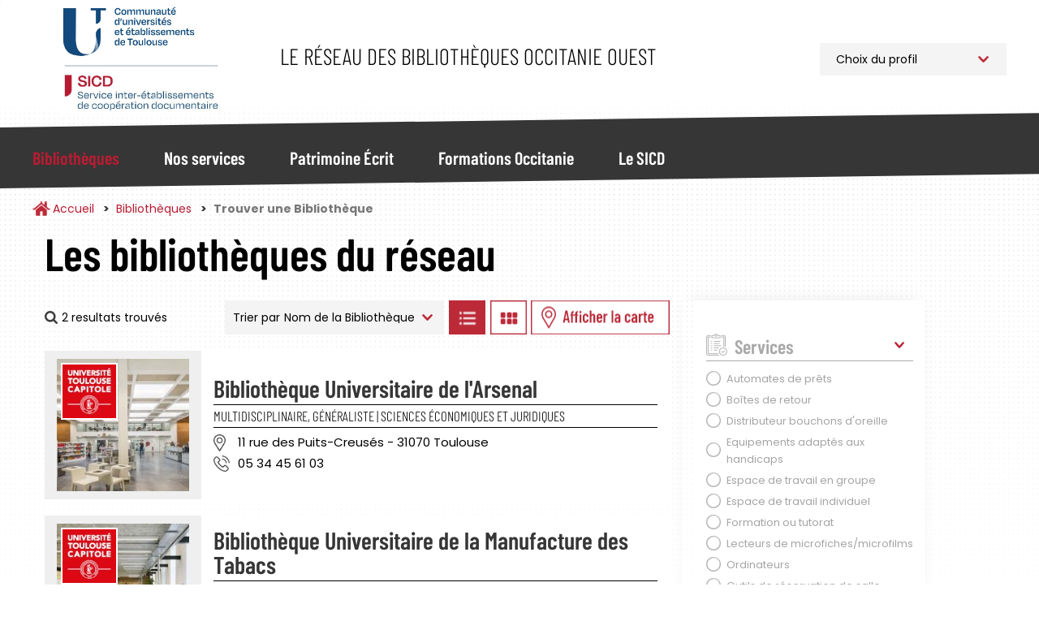

--- FILE ---
content_type: text/html; charset=UTF-8
request_url: https://bibliotheques.univ-toulouse.fr/bibliotheques/trouver?f%5B0%5D=disciplines%3A21&f%5B1%5D=etablissement%3A60&f%5B2%5D=jours_ouverture%3A24&f%5B3%5D=services%3A49&sort_by=nom_bibliotheque
body_size: 12797
content:
<!DOCTYPE html>
<html  lang="fr" dir="ltr">
	<head>
		<meta charset="utf-8" />
<script async src="https://www.googletagmanager.com/gtag/js?id=UA-6412451-1"></script>
<script>window.dataLayer = window.dataLayer || [];function gtag(){dataLayer.push(arguments)};gtag("js", new Date());gtag("set", "developer_id.dMDhkMT", true);gtag("config", "UA-6412451-1", {"groups":"default","anonymize_ip":true,"page_placeholder":"PLACEHOLDER_page_path"});</script>
<script>var _paq = _paq || [];(function(){var u=(("https:" == document.location.protocol) ? "https://webstats.univ-toulouse.fr/" : "https://webstats.univ-toulouse.fr/");_paq.push(["setSiteId", "73"]);_paq.push(["setTrackerUrl", u+"matomo.php"]);_paq.push(["setDoNotTrack", 1]);if (!window.matomo_search_results_active) {_paq.push(["trackPageView"]);}_paq.push(["setIgnoreClasses", ["no-tracking","colorbox"]]);_paq.push(["enableLinkTracking"]);var d=document,g=d.createElement("script"),s=d.getElementsByTagName("script")[0];g.type="text/javascript";g.defer=true;g.async=true;g.src=u+"matomo.js";s.parentNode.insertBefore(g,s);})();</script>
<meta name="Generator" content="Drupal 10 (https://www.drupal.org)" />
<meta name="MobileOptimized" content="width" />
<meta name="HandheldFriendly" content="true" />
<meta name="viewport" content="width=device-width, initial-scale=1.0" />
<link rel="icon" href="/themes/custom/sicd/favicon.ico" type="image/vnd.microsoft.icon" />

			<title>Trouver une Bibliothèque | Service Inter-établissements de Coopération Documentaire</title>
		
			<link rel="stylesheet" media="all" href="/core/misc/components/progress.module.css?t64383" />
<link rel="stylesheet" media="all" href="/core/misc/components/ajax-progress.module.css?t64383" />
<link rel="stylesheet" media="all" href="/core/modules/system/css/components/align.module.css?t64383" />
<link rel="stylesheet" media="all" href="/core/modules/system/css/components/fieldgroup.module.css?t64383" />
<link rel="stylesheet" media="all" href="/core/modules/system/css/components/container-inline.module.css?t64383" />
<link rel="stylesheet" media="all" href="/core/modules/system/css/components/clearfix.module.css?t64383" />
<link rel="stylesheet" media="all" href="/core/modules/system/css/components/details.module.css?t64383" />
<link rel="stylesheet" media="all" href="/core/modules/system/css/components/hidden.module.css?t64383" />
<link rel="stylesheet" media="all" href="/core/modules/system/css/components/item-list.module.css?t64383" />
<link rel="stylesheet" media="all" href="/core/modules/system/css/components/js.module.css?t64383" />
<link rel="stylesheet" media="all" href="/core/modules/system/css/components/nowrap.module.css?t64383" />
<link rel="stylesheet" media="all" href="/core/modules/system/css/components/position-container.module.css?t64383" />
<link rel="stylesheet" media="all" href="/core/modules/system/css/components/reset-appearance.module.css?t64383" />
<link rel="stylesheet" media="all" href="/core/modules/system/css/components/resize.module.css?t64383" />
<link rel="stylesheet" media="all" href="/core/modules/system/css/components/system-status-counter.css?t64383" />
<link rel="stylesheet" media="all" href="/core/modules/system/css/components/system-status-report-counters.css?t64383" />
<link rel="stylesheet" media="all" href="/core/modules/system/css/components/system-status-report-general-info.css?t64383" />
<link rel="stylesheet" media="all" href="/core/modules/system/css/components/tablesort.module.css?t64383" />
<link rel="stylesheet" media="all" href="/modules/contrib/leaflet/css/leaflet_general.css?t64383" />
<link rel="stylesheet" media="all" href="/modules/contrib/leaflet/js/leaflet/dist/leaflet.css?t64383" />
<link rel="stylesheet" media="all" href="/modules/contrib/leaflet/js/Leaflet.fullscreen-gh-pages/dist/leaflet.fullscreen.css?t64383" />
<link rel="stylesheet" media="all" href="/modules/contrib/leaflet/js/Leaflet.ResetView/dist/L.Control.ResetView.min.css?t64383" />
<link rel="stylesheet" media="all" href="/modules/contrib/leaflet/modules/leaflet_markercluster/js/leaflet_markercluster/dist/MarkerCluster.css?t64383" />
<link rel="stylesheet" media="all" href="/modules/contrib/leaflet/modules/leaflet_markercluster/js/leaflet_markercluster/dist/MarkerCluster.Default.css?t64383" />
<link rel="stylesheet" media="all" href="/core/modules/views/css/views.module.css?t64383" />
<link rel="stylesheet" media="all" href="/modules/contrib/webform/modules/webform_bootstrap/css/webform_bootstrap.css?t64383" />
<link rel="stylesheet" media="all" href="/libraries/slick/slick/slick.css?t64383" />
<link rel="stylesheet" media="all" href="/themes/custom/sicd/css/style.css?t64383" />

				</head>
				<body class="path-bibliotheques has-glyphicons">
					<a href="#main-content" class="visually-hidden focusable skip-link">
						Aller au contenu principal
					</a>
					
					  <div class="dialog-off-canvas-main-canvas" data-off-canvas-main-canvas>
    							<header class="navbar navbar-default"
			id="navbar" role="banner">
						<div
				class="container">
								<div class="navbar-header">
					  <div class="region region-navigation">
            <a class="name navbar-brand" href="/" title="Accueil" rel="home">Service Inter-établissements de Coopération Documentaire</a>
        <p class="navbar-text">Le réseau des bibliothèques Occitanie Ouest</p>
  
<section id="block-choixprofil" class="block block-block-content block-block-content09c220d5-ef86-46e2-814a-f55d8c38f5ab">
  
		

			
            <div class="field field--name-body field--type-text-with-summary field--label-hidden field--item"><p><select class="select_location"><option>Choix du profil</option><option value="/profil-pro">Professionnel</option><option value="/profil-public">Public</option> </select></p>
</div>
      
	</section>

  </div>

																<button type="button" class="navbar-toggle" data-toggle="collapse" data-target="#navbar-collapse">
							<span class="sr-only">Toggle navigation</span>
							<span class="icon-bar"></span>
							<span class="icon-bar"></span>
							<span class="icon-bar"></span>
						</button>
									</div>
							</div>
													<div id="navbar-collapse" class="navbar-collapse collapse">
					<div class="container">
						  <div class="region region-navigation-collapsible">
    <nav role="navigation" aria-labelledby="block-sicd-main-menu-menu" id="block-sicd-main-menu">
            
  <h2 class="visually-hidden" id="block-sicd-main-menu-menu">Navigation Principale</h2>
  

        

<button id="closeMenu" aria-label="Fermer le menu principal">Menu</button>



			<ul class="menu menu--main nav navbar-nav">
															<li class="expanded dropdown active active-trail first">
																																				<a href="/bibliotheques" class="dropdown-toggle active-trail" data-toggle="dropdown" data-drupal-link-system-path="bibliotheques">Bibliothèques</a>
											<button id="backMenu">Retour au menu</button>
						<div class="dropdown-menu">
							<h3>Bibliothèques</h3>
							<ul class="main-submenu">
                												<li class="first">
        				        <a href="/bibliotheques/trouver" class="navbar-text" data-drupal-link-system-path="bibliotheques/trouver">Trouver une Bibliothèque</a>
							</li>
											<li>
        				        <a href="/bibliotheques/la-carte-multiservices" class="navbar-text" data-drupal-link-system-path="node/813">La Carte Multiservices</a>
							</li>
											<li class="last">
        				        <a href="/bibliotheques/sinscrire" class="navbar-text" data-drupal-link-system-path="node/953">S&#039;inscrire</a>
							</li>
			
							</ul>
						</div>
									</li>
															<li class="expanded dropdown">
																																				<a href="/nos-services" class="dropdown-toggle" data-toggle="dropdown" data-drupal-link-system-path="nos-services">Nos services</a>
											<button id="backMenu">Retour au menu</button>
						<div class="dropdown-menu">
							<h3>Nos services</h3>
							<ul class="main-submenu">
                												<li class="expanded dropdown first">
        				        <span class="navbar-text">Pour Tous</span>
				          <ul class="level-1">
            												<li class="first">
        				        <a href="/nos-services/public/archipel" data-drupal-link-system-path="node/923">Archipel</a>
							</li>
											<li>
        				        <a href="/nos-services/public/navette" data-drupal-link-system-path="node/925">Navette</a>
							</li>
											<li>
        				        <a href="/nos-services/public/tolosana" data-drupal-link-system-path="node/924">Tolosana</a>
							</li>
											<li>
        				        <a href="/nos-services/public/une-question" data-drupal-link-system-path="node/926">Une Question ?</a>
							</li>
											<li>
        				        <a href="/nos-services/public/ebooks-on-demand" data-drupal-link-system-path="node/927">Ebooks on Demand</a>
							</li>
											<li class="last">
        				        <a href="/nos-services/public/quitus" data-drupal-link-system-path="node/1781">Quitus</a>
							</li>
			
					</ul>
							</li>
											<li class="expanded dropdown last">
        				        <span class="navbar-text">Pour les Professionnels</span>
				          <ul class="level-1">
            												<li class="first">
        				        <a href="/nos-services/professionnel/alma" data-drupal-link-system-path="node/955">Alma</a>
							</li>
											<li>
        				        <a href="/nos-services/professionnel/sudoc-ps" data-drupal-link-system-path="node/928">Centre Régional SUDOC-PS</a>
							</li>
											<li>
        				        <a href="/nos-services/professionnel/otrs" data-drupal-link-system-path="node/930">Guichet d&#039;assistance</a>
							</li>
											<li>
        				        <a href="/nos-services/professionnel/intranet-reseau" data-drupal-link-system-path="node/929">Intranet Réseau</a>
							</li>
											<li class="last">
        				        <a href="/nos-services/professionnel/numerisation-a-la-demande" data-drupal-link-system-path="node/952">Numérisation à la demande</a>
							</li>
			
					</ul>
							</li>
			
							</ul>
						</div>
									</li>
															<li class="expanded dropdown">
																																				<a href="/patrimoine" class="dropdown-toggle" data-toggle="dropdown" data-drupal-link-system-path="patrimoine">Patrimoine Écrit</a>
											<button id="backMenu">Retour au menu</button>
						<div class="dropdown-menu">
							<h3>Patrimoine Écrit</h3>
							<ul class="main-submenu">
                												<li class="first">
        				        <a href="/patrimoine/un-patrimoine-%C3%A0-pr%C3%A9server-et-partager" class="navbar-text" data-drupal-link-system-path="node/936">Un patrimoine à préserver et partager</a>
							</li>
											<li>
        				        <a href="/patrimoine/les-collections-rares-et-pr%C3%A9cieuses" class="navbar-text" data-drupal-link-system-path="node/937">Les collections rares et précieuses</a>
							</li>
											<li>
        				        <a href="/patrimoine/consulter-les-documents-patrimoniaux-des-BU-toulousaines" class="navbar-text" data-drupal-link-system-path="node/900">Consulter les documents patrimoniaux</a>
							</li>
											<li>
        				        <a href="/patrimoine/tolosana" class="navbar-text" data-drupal-link-system-path="node/816">Tolosana</a>
							</li>
											<li>
        				        <a href="/patrimoine/expositions" class="navbar-text" data-drupal-link-system-path="patrimoine/expositions">Expositions</a>
							</li>
											<li>
        				        <a href="/patrimoine/expositions-virtuelles" class="navbar-text" data-drupal-link-system-path="patrimoine/expositions-virtuelles">Expositions Virtuelles</a>
							</li>
											<li>
        				        <a href="/patrimoine/le-carnet-de-recherches-Estampilles-et-pontuseaux" class="navbar-text" data-drupal-link-system-path="node/882">Le carnet de recherches Estampilles et pontuseaux</a>
							</li>
											<li class="last">
        				        <a href="/patrimoine/publications" class="navbar-text" data-drupal-link-system-path="patrimoine/publications">Publications</a>
							</li>
			
							</ul>
						</div>
									</li>
															<li class="expanded dropdown">
																																				<a href="/formations" class="dropdown-toggle" data-toggle="dropdown" data-drupal-link-system-path="formations">Formations Occitanie</a>
											<button id="backMenu">Retour au menu</button>
						<div class="dropdown-menu">
							<h3>Formations Occitanie</h3>
							<ul class="main-submenu">
                												<li class="first">
        				        <a href="/formations/mediadoc" class="navbar-text" data-drupal-link-system-path="node/896">Mediad&#039;Oc</a>
							</li>
											<li>
        				        <a href="/formations/urfist" class="navbar-text" data-drupal-link-system-path="node/897">Urfist</a>
							</li>
											<li class="last">
        				        <a href="/formations/fadoc" class="navbar-text" data-drupal-link-system-path="node/899">Fad&#039;Oc</a>
							</li>
			
							</ul>
						</div>
									</li>
															<li class="expanded dropdown last">
																																				<a href="/sicd" class="dropdown-toggle" data-toggle="dropdown" data-drupal-link-system-path="sicd">Le SICD</a>
											<button id="backMenu">Retour au menu</button>
						<div class="dropdown-menu">
							<h3>Le SICD</h3>
							<ul class="main-submenu">
                												<li class="first">
        				        <a href="/sicd/les-missions" class="navbar-text" data-drupal-link-system-path="node/786">Les Missions</a>
							</li>
											<li>
        				        <a href="/sicd/histoire-du-reseau-et-du-sicd" class="navbar-text" data-drupal-link-system-path="node/807">Historique du Réseau</a>
							</li>
											<li>
        				        <a href="/sicd/chiffres-cles" class="navbar-text" data-drupal-link-system-path="node/819">Les Chiffres Clés</a>
							</li>
											<li>
        				        <a href="/sicd/cartographie" class="navbar-text" data-drupal-link-system-path="sicd/cartographie">Cartographie du Réseau</a>
							</li>
											<li>
        				        <a href="/sicd/annuaire" class="navbar-text" data-drupal-link-system-path="sicd/annuaire">Organigramme et Annuaire</a>
							</li>
											<li class="last">
        				        <a href="/sicd/organisation-du-sicd" class="navbar-text" data-drupal-link-system-path="sicd/organisation-du-sicd">Organisation du SICD</a>
							</li>
			
							</ul>
						</div>
									</li>
					</ul>
	

  </nav>

  </div>

					</div>
				</div>
			
		</header>

	

<main role="main" class="main-container container js-quickedit-main-content">
	<div
		class="row">

											<div class="col-sm-12" role="heading">
					  <div class="region region-header">
        <ol class="breadcrumb">
          <li >
                  <a href="/">Accueil</a>
              </li>
          <li >
                  <a href="/bibliotheques">Bibliothèques</a>
              </li>
          <li  class="active">
                  Trouver une Bibliothèque
              </li>
      </ol>


  </div>

				</div>
					

											<section class="col-sm-8 col-md-8">

													<a id="main-content"></a>
					  <div class="region region-bibliotheques-results">
    <section data-drupal-facets-summary-id="votre_recherche" id="block-votrerecherche" class="block block-facets-summary block-facets-summary-blockvotre-recherche clearfix col-md-8">
  
      <h1 class="block-title">Les bibliothèques du réseau</h1>
    

      
<ul class="summary_bibliotheques"><span class="source-summary-count nombre-resultats">
  2 resultats trouvés</span>
</ul>
  </section>

<section class="views-exposed-form block block-views block-views-exposed-filter-blockrecherche-bibliotheques-liste clearfix" data-drupal-selector="views-exposed-form-recherche-bibliotheques-liste" id="block-form-recherche-bibliotheques-liste">
	
		

			<form action="/bibliotheques/trouver" method="get" id="views-exposed-form-recherche-bibliotheques-liste" accept-charset="UTF-8">
  																																									

<div id="form-exposed_recherche_bibliotheques" class="form--inline form-inline clearfix">
	<div class="form-item js-form-item form-type-select js-form-type-select form-item-sort-by js-form-item-sort-by form-group">
      <label for="edit-sort-by--2" class="control-label">Trier par</label>
  
  
  <div class="select-wrapper"><select data-drupal-selector="edit-sort-by" class="form-select form-control" id="edit-sort-by--2" name="sort_by"><option
            value="nom_bibliotheque" selected="selected">Nom de la Bibliothèque</option><option
            value="field_bibliotheque_idx_ville_name">Ville</option></select></div>

  
  
  </div>
<input data-drupal-selector="edit-0" type="hidden" name="f[0]" value="disciplines:21" /><input data-drupal-selector="edit-1" type="hidden" name="f[1]" value="etablissement:60" /><input data-drupal-selector="edit-2" type="hidden" name="f[2]" value="jours_ouverture:24" /><input data-drupal-selector="edit-3" type="hidden" name="f[3]" value="services:49" />
<div data-drupal-selector="edit-actions" class="form-actions form-group js-form-wrapper form-wrapper" id="edit-actions--2"><button data-drupal-selector="edit-submit-recherche-bibliotheques-2" class="button js-form-submit form-submit btn-default btn" type="submit" id="edit-submit-recherche-bibliotheques--2" value="Trier">Trier</button></div>

		<a class="btn-display-bibliotheque btn-display-list" href="#">Afficher les bibliothèques en Liste</a>
		<a class="btn-display-bibliotheque btn-display-grid" href="#">Afficher les bibliothèques en Grille</a>
		<a class="btn-display-bibliotheque btn-display-map" href="#">Afficher les bibliothèques sur la Carte</a>
		<a class="btn-display-bibliotheque btn-display-filters" href="#">Afficher les filtres</a>

	</div>

</form>

	</section>
  
<div class="views-element-container form-group"><div class="affichage-liste view view-recherche-bibliotheques view-id-recherche_bibliotheques view-display-id-liste js-view-dom-id-fb6fc13cfd6b327dded0a2fbbff239ce3df31269b1311dd62f541d671f8892bc">
  
    
      
      <div class="view-content">
          <div>

<div class="item-bibliotheque col-md-12">
	<div class="col-md-3 picture">
		<img src="/sites/default/files/styles/bibliotheque_liste_carre/public/bibliotheques/v2s-architectes-learning-center-bibiliothe.jpg?h=a1e1a043&amp;itok=mU4QZWnW" class="photo-etablissement">
		<div class="logo-etablissement">
			<img src="/sites/default/files/styles/thumbnail/public/etablissements/logo/logo-utc.jpg?itok=q3K7E21K">
		</div>
	</div>
	<div class="col-md-9 informations">
		<h2><a href="/bibliotheques/fiche/bibliotheque-universitaire-de-larsenal" hreflang="fr">Bibliothèque Universitaire de l&#039;Arsenal</a></h2>

					<div class="discipline-etablissement">Multidisciplinaire, Généraliste | Sciences économiques et juridiques</div>
				<div class="adresse-etablissement">11 rue des Puits-Creusés  - 31070 Toulouse</div>
		<div class="telephone-etablissement">05 34 45 61 03</div>
		<div class="email-etablissement"></div>
			</div>
</div>
</div>
    <div>

<div class="item-bibliotheque col-md-12">
	<div class="col-md-3 picture">
		<img src="/sites/default/files/styles/bibliotheque_liste_carre/public/bibliotheques/BtC-Rdc_QIAN_XU%20%2822%29.jpg?h=0a8b6f8b&amp;itok=iapCrUAG" class="photo-etablissement">
		<div class="logo-etablissement">
			<img src="/sites/default/files/styles/thumbnail/public/etablissements/logo/logo-utc.jpg?itok=q3K7E21K">
		</div>
	</div>
	<div class="col-md-9 informations">
		<h2><a href="/bibliotheques/fiche/bibliotheque-universitaire-de-la-manufacture-des-tabacs" hreflang="fr">Bibliothèque Universitaire de la Manufacture des Tabacs</a></h2>

					<div class="discipline-etablissement">Sciences économiques et juridiques</div>
				<div class="adresse-etablissement">21, Allée de Brienne - Bât. H  BP 81519  - 31015 Toulouse Cedex 06 </div>
		<div class="telephone-etablissement">05 61 12 88 00</div>
		<div class="email-etablissement"></div>
			</div>
</div>
</div>
    <div>

<div class="item-bibliotheque col-md-12">
	<div class="col-md-3 picture">
		<img src="/sites/default/files/styles/bibliotheque_liste_carre/public/bibliotheques/CRDoc%20ext%C3%A9rieur_IUT%20Rodez%20ut1.JPG?h=804eb763&amp;itok=GiySmjMp" class="photo-etablissement">
		<div class="logo-etablissement">
			<img src="/sites/default/files/styles/thumbnail/public/etablissements/logo/logo-utc.jpg?itok=q3K7E21K">
		</div>
	</div>
	<div class="col-md-9 informations">
		<h2><a href="/bibliotheques/fiche/centre-de-ressources-documentaires-de-liut-de-rodez-utc" hreflang="fr">Centre de ressources documentaires de l&#039;IUT de Rodez (UTC)</a></h2>

					<div class="discipline-etablissement">Multidisciplinaire, Généraliste</div>
				<div class="adresse-etablissement">50 avenue de Bordeaux   - 12000 Rodez</div>
		<div class="telephone-etablissement">05 65 77 15 61</div>
		<div class="email-etablissement"><a href="mailto:crdoc@iut-rodez.fr">crdoc@iut-rodez.fr</a></div>
			</div>
</div>
</div>

    </div>
  
      
        <div class="attachment attachment-after">
      
<div class="views-element-container form-group"><div class="affichage-carte onglet-carte view-recherche-bibliotheques view-id-recherche_bibliotheques view-display-id-carte js-view-dom-id-275d79eb9c5656e883406f6f8c002daf92c947f4c26b20e0bb54d90f862083ae">
  
    
  
      <div class="view-map">
      <div id="leaflet-map-view-recherche-bibliotheques-carte"  style="min-width: 150px; height: 800px"></div>

    </div>
  
  
</div>
</div>

    </div>
        </div>
</div>


  </div>

				
			</section>


															<aside class="col-sm-4 col-md-3" role="complementary">
						<button id="closeFilters">Fermer les filtres</button>
						  <div class="region region-bibliotheques-facets">
    
<section id="block-facetsblock" class="block block-facets-block">
  
		

			<div class="facets-accordeon">
<div class="facet-block" id="accordeon-0">
        <div class="heading" id="heading0">
    <p class="facet-block__title " data-toggle="collapse" data-target="#facet0" aria-expanded="false" aria-controls="facet0">Services</p>
  </div>
    <div id="facet0" class="collapse in" aria-labbeled-by="heading0" data-parent="#accordeon-0">
    <div class="facet-block__content" ><div class="facets-widget-checkbox">
      <ul data-drupal-facet-id="services" data-drupal-facet-alias="services" class="facet-active js-facets-checkbox-links item-list__checkbox"><li class="facet-item"><a href="/bibliotheques/trouver?f%5B0%5D=disciplines%3A21&amp;f%5B1%5D=etablissement%3A60&amp;f%5B2%5D=jours_ouverture%3A24&amp;f%5B3%5D=services%3A36&amp;sort_by=nom_bibliotheque" rel="nofollow" data-drupal-facet-item-id="services-36" data-drupal-facet-item-value="36" data-drupal-facet-item-count="1"><span class="facet-item__value">Automates de prêts</span>
</a></li><li class="facet-item"><a href="/bibliotheques/trouver?f%5B0%5D=disciplines%3A21&amp;f%5B1%5D=etablissement%3A60&amp;f%5B2%5D=jours_ouverture%3A24&amp;f%5B3%5D=services%3A37&amp;sort_by=nom_bibliotheque" rel="nofollow" data-drupal-facet-item-id="services-37" data-drupal-facet-item-value="37" data-drupal-facet-item-count="1"><span class="facet-item__value">Boîtes de retour</span>
</a></li><li class="facet-item"><a href="/bibliotheques/trouver?f%5B0%5D=disciplines%3A21&amp;f%5B1%5D=etablissement%3A60&amp;f%5B2%5D=jours_ouverture%3A24&amp;f%5B3%5D=services%3A39&amp;sort_by=nom_bibliotheque" rel="nofollow" data-drupal-facet-item-id="services-39" data-drupal-facet-item-value="39" data-drupal-facet-item-count="2"><span class="facet-item__value">Distributeur bouchons d&#039;oreille</span>
</a></li><li class="facet-item"><a href="/bibliotheques/trouver?f%5B0%5D=disciplines%3A21&amp;f%5B1%5D=etablissement%3A60&amp;f%5B2%5D=jours_ouverture%3A24&amp;f%5B3%5D=services%3A40&amp;sort_by=nom_bibliotheque" rel="nofollow" data-drupal-facet-item-id="services-40" data-drupal-facet-item-value="40" data-drupal-facet-item-count="5"><span class="facet-item__value">Equipements adaptés aux handicaps</span>
</a></li><li class="facet-item"><a href="/bibliotheques/trouver?f%5B0%5D=disciplines%3A21&amp;f%5B1%5D=etablissement%3A60&amp;f%5B2%5D=jours_ouverture%3A24&amp;f%5B3%5D=services%3A41&amp;sort_by=nom_bibliotheque" rel="nofollow" data-drupal-facet-item-id="services-41" data-drupal-facet-item-value="41" data-drupal-facet-item-count="4"><span class="facet-item__value">Espace de travail en groupe</span>
</a></li><li class="facet-item"><a href="/bibliotheques/trouver?f%5B0%5D=disciplines%3A21&amp;f%5B1%5D=etablissement%3A60&amp;f%5B2%5D=jours_ouverture%3A24&amp;f%5B3%5D=services%3A42&amp;sort_by=nom_bibliotheque" rel="nofollow" data-drupal-facet-item-id="services-42" data-drupal-facet-item-value="42" data-drupal-facet-item-count="4"><span class="facet-item__value">Espace de travail individuel</span>
</a></li><li class="facet-item"><a href="/bibliotheques/trouver?f%5B0%5D=disciplines%3A21&amp;f%5B1%5D=etablissement%3A60&amp;f%5B2%5D=jours_ouverture%3A24&amp;f%5B3%5D=services%3A43&amp;sort_by=nom_bibliotheque" rel="nofollow" data-drupal-facet-item-id="services-43" data-drupal-facet-item-value="43" data-drupal-facet-item-count="3"><span class="facet-item__value">Formation ou tutorat</span>
</a></li><li class="facet-item"><a href="/bibliotheques/trouver?f%5B0%5D=disciplines%3A21&amp;f%5B1%5D=etablissement%3A60&amp;f%5B2%5D=jours_ouverture%3A24&amp;f%5B3%5D=services%3A44&amp;sort_by=nom_bibliotheque" rel="nofollow" data-drupal-facet-item-id="services-44" data-drupal-facet-item-value="44" data-drupal-facet-item-count="1"><span class="facet-item__value">Lecteurs de microfiches/microfilms</span>
</a></li><li class="facet-item"><a href="/bibliotheques/trouver?f%5B0%5D=disciplines%3A21&amp;f%5B1%5D=etablissement%3A60&amp;f%5B2%5D=jours_ouverture%3A24&amp;f%5B3%5D=services%3A45&amp;sort_by=nom_bibliotheque" rel="nofollow" data-drupal-facet-item-id="services-45" data-drupal-facet-item-value="45" data-drupal-facet-item-count="7"><span class="facet-item__value">Ordinateurs</span>
</a></li><li class="facet-item"><a href="/bibliotheques/trouver?f%5B0%5D=disciplines%3A21&amp;f%5B1%5D=etablissement%3A60&amp;f%5B2%5D=jours_ouverture%3A24&amp;f%5B3%5D=services%3A46&amp;sort_by=nom_bibliotheque" rel="nofollow" data-drupal-facet-item-id="services-46" data-drupal-facet-item-value="46" data-drupal-facet-item-count="3"><span class="facet-item__value">Outils de réservation de salle</span>
</a></li><li class="facet-item"><a href="/bibliotheques/trouver?f%5B0%5D=disciplines%3A21&amp;f%5B1%5D=etablissement%3A60&amp;f%5B2%5D=jours_ouverture%3A24&amp;f%5B3%5D=services%3A47&amp;sort_by=nom_bibliotheque" rel="nofollow" data-drupal-facet-item-id="services-47" data-drupal-facet-item-value="47" data-drupal-facet-item-count="1"><span class="facet-item__value">Prêt de liseuses/tablettes</span>
</a></li><li class="facet-item"><a href="/bibliotheques/trouver?f%5B0%5D=disciplines%3A21&amp;f%5B1%5D=etablissement%3A60&amp;f%5B2%5D=jours_ouverture%3A24&amp;f%5B3%5D=services%3A48&amp;sort_by=nom_bibliotheque" rel="nofollow" data-drupal-facet-item-id="services-48" data-drupal-facet-item-value="48" data-drupal-facet-item-count="5"><span class="facet-item__value">Prêt entre Bibliothèques</span>
</a></li><li class="facet-item"><a href="/bibliotheques/trouver?f%5B0%5D=disciplines%3A21&amp;f%5B1%5D=etablissement%3A60&amp;f%5B2%5D=jours_ouverture%3A24&amp;sort_by=nom_bibliotheque" rel="nofollow" class="is-active" data-drupal-facet-item-id="services-49" data-drupal-facet-item-value="49" data-drupal-facet-item-count="3">  <span class="facet-item__status js-facet-deactivate">(-)</span>
<span class="facet-item__value">Prêts d&#039;ordinateurs portables</span>
</a></li><li class="facet-item"><a href="/bibliotheques/trouver?f%5B0%5D=disciplines%3A21&amp;f%5B1%5D=etablissement%3A60&amp;f%5B2%5D=jours_ouverture%3A24&amp;f%5B3%5D=services%3A50&amp;sort_by=nom_bibliotheque" rel="nofollow" data-drupal-facet-item-id="services-50" data-drupal-facet-item-value="50" data-drupal-facet-item-count="6"><span class="facet-item__value">Reprographie</span>
</a></li><li class="facet-item"><a href="/bibliotheques/trouver?f%5B0%5D=disciplines%3A21&amp;f%5B1%5D=etablissement%3A60&amp;f%5B2%5D=jours_ouverture%3A24&amp;f%5B3%5D=services%3A52&amp;sort_by=nom_bibliotheque" rel="nofollow" data-drupal-facet-item-id="services-52" data-drupal-facet-item-value="52" data-drupal-facet-item-count="2"><span class="facet-item__value">Tableaux blancs interactifs</span>
</a></li><li class="facet-item"><a href="/bibliotheques/trouver?f%5B0%5D=disciplines%3A21&amp;f%5B1%5D=etablissement%3A60&amp;f%5B2%5D=jours_ouverture%3A24&amp;f%5B3%5D=services%3A53&amp;sort_by=nom_bibliotheque" rel="nofollow" data-drupal-facet-item-id="services-53" data-drupal-facet-item-value="53" data-drupal-facet-item-count="6"><span class="facet-item__value">Wifi</span>
</a></li></ul>
</div>
</div>
  </div>
</div>
<div class="facet-block" id="accordeon-1">
        <div class="heading" id="heading1">
    <p class="facet-block__title collapsed" data-toggle="collapse" data-target="#facet1" aria-expanded="false" aria-controls="facet1">Etablissement</p>
  </div>
    <div id="facet1" class="collapse " aria-labbeled-by="heading1" data-parent="#accordeon-1">
    <div class="facet-block__content" ><div class="facets-widget-checkbox">
      <ul data-drupal-facet-id="etablissement" data-drupal-facet-alias="etablissement" class="facet-active js-facets-checkbox-links item-list__checkbox"><li class="facet-item"><a href="/bibliotheques/trouver?f%5B0%5D=disciplines%3A21&amp;f%5B1%5D=etablissement%3A58&amp;f%5B2%5D=jours_ouverture%3A24&amp;f%5B3%5D=services%3A49&amp;sort_by=nom_bibliotheque" rel="nofollow" data-drupal-facet-item-id="etablissement-58" data-drupal-facet-item-value="58" data-drupal-facet-item-count="1"><span class="facet-item__value">INU Champollion</span>
</a></li><li class="facet-item"><a href="/bibliotheques/trouver?f%5B0%5D=disciplines%3A21&amp;f%5B1%5D=jours_ouverture%3A24&amp;f%5B2%5D=services%3A49&amp;sort_by=nom_bibliotheque" rel="nofollow" class="is-active" data-drupal-facet-item-id="etablissement-60" data-drupal-facet-item-value="60" data-drupal-facet-item-count="3">  <span class="facet-item__status js-facet-deactivate">(-)</span>
<span class="facet-item__value">Toulouse 1 Capitole</span>
</a></li><li class="facet-item"><a href="/bibliotheques/trouver?f%5B0%5D=disciplines%3A21&amp;f%5B1%5D=etablissement%3A62&amp;f%5B2%5D=jours_ouverture%3A24&amp;f%5B3%5D=services%3A49&amp;sort_by=nom_bibliotheque" rel="nofollow" data-drupal-facet-item-id="etablissement-62" data-drupal-facet-item-value="62" data-drupal-facet-item-count="3"><span class="facet-item__value">Université de Toulouse</span>
</a></li></ul>
</div>
</div>
  </div>
</div>
<div class="facet-block" id="accordeon-2">
        <div class="heading" id="heading2">
    <p class="facet-block__title collapsed" data-toggle="collapse" data-target="#facet2" aria-expanded="false" aria-controls="facet2">Disciplines</p>
  </div>
    <div id="facet2" class="collapse " aria-labbeled-by="heading2" data-parent="#accordeon-2">
    <div class="facet-block__content" ><div class="facets-widget-checkbox">
      <ul data-drupal-facet-id="disciplines" data-drupal-facet-alias="disciplines" class="facet-active js-facets-checkbox-links item-list__checkbox"><li class="facet-item"><a href="/bibliotheques/trouver?f%5B0%5D=disciplines%3A10&amp;f%5B1%5D=etablissement%3A60&amp;f%5B2%5D=jours_ouverture%3A24&amp;f%5B3%5D=services%3A49&amp;sort_by=nom_bibliotheque" rel="nofollow" data-drupal-facet-item-id="disciplines-10" data-drupal-facet-item-value="10" data-drupal-facet-item-count="3"><span class="facet-item__value">Droit, Sciences Politiques</span>
</a></li><li class="facet-item"><a href="/bibliotheques/trouver?f%5B0%5D=disciplines%3A13&amp;f%5B1%5D=etablissement%3A60&amp;f%5B2%5D=jours_ouverture%3A24&amp;f%5B3%5D=services%3A49&amp;sort_by=nom_bibliotheque" rel="nofollow" data-drupal-facet-item-id="disciplines-13" data-drupal-facet-item-value="13" data-drupal-facet-item-count="3"><span class="facet-item__value">Mathématiques et Informatique</span>
</a></li><li class="facet-item"><a href="/bibliotheques/trouver?f%5B0%5D=disciplines%3A14&amp;f%5B1%5D=etablissement%3A60&amp;f%5B2%5D=jours_ouverture%3A24&amp;f%5B3%5D=services%3A49&amp;sort_by=nom_bibliotheque" rel="nofollow" data-drupal-facet-item-id="disciplines-14" data-drupal-facet-item-value="14" data-drupal-facet-item-count="2"><span class="facet-item__value">Multidisciplinaire, Généraliste</span>
</a></li><li class="facet-item"><a href="/bibliotheques/trouver?f%5B0%5D=disciplines%3A15&amp;f%5B1%5D=etablissement%3A60&amp;f%5B2%5D=jours_ouverture%3A24&amp;f%5B3%5D=services%3A49&amp;sort_by=nom_bibliotheque" rel="nofollow" data-drupal-facet-item-id="disciplines-15" data-drupal-facet-item-value="15" data-drupal-facet-item-count="1"><span class="facet-item__value">Patrimoine</span>
</a></li><li class="facet-item"><a href="/bibliotheques/trouver?f%5B0%5D=etablissement%3A60&amp;f%5B1%5D=jours_ouverture%3A24&amp;f%5B2%5D=services%3A49&amp;sort_by=nom_bibliotheque" rel="nofollow" class="is-active" data-drupal-facet-item-id="disciplines-21" data-drupal-facet-item-value="21" data-drupal-facet-item-count="3">  <span class="facet-item__status js-facet-deactivate">(-)</span>
<span class="facet-item__value">Sciences Economiques, Gestion</span>
</a></li><li class="facet-item"><a href="/bibliotheques/trouver?f%5B0%5D=disciplines%3A22&amp;f%5B1%5D=etablissement%3A60&amp;f%5B2%5D=jours_ouverture%3A24&amp;f%5B3%5D=services%3A49&amp;sort_by=nom_bibliotheque" rel="nofollow" data-drupal-facet-item-id="disciplines-22" data-drupal-facet-item-value="22" data-drupal-facet-item-count="1"><span class="facet-item__value">Sciences pour l&#039;Ingénieur</span>
</a></li></ul>
</div>
</div>
  </div>
</div>
<div class="facet-block" id="accordeon-3">
        <div class="heading" id="heading3">
    <p class="facet-block__title collapsed" data-toggle="collapse" data-target="#facet3" aria-expanded="false" aria-controls="facet3">Ville</p>
  </div>
    <div id="facet3" class="collapse " aria-labbeled-by="heading3" data-parent="#accordeon-3">
    <div class="facet-block__content" ><div class="facets-widget-checkbox">
      <ul data-drupal-facet-id="ville" data-drupal-facet-alias="ville" class="facet-inactive js-facets-checkbox-links item-list__checkbox"><li class="facet-item"><a href="/bibliotheques/trouver?f%5B0%5D=disciplines%3A21&amp;f%5B1%5D=etablissement%3A60&amp;f%5B2%5D=jours_ouverture%3A24&amp;f%5B3%5D=services%3A49&amp;f%5B4%5D=ville%3A34&amp;sort_by=nom_bibliotheque" rel="nofollow" data-drupal-facet-item-id="ville-34" data-drupal-facet-item-value="34" data-drupal-facet-item-count="1"><span class="facet-item__value">Rodez</span>
</a></li><li class="facet-item"><a href="/bibliotheques/trouver?f%5B0%5D=disciplines%3A21&amp;f%5B1%5D=etablissement%3A60&amp;f%5B2%5D=jours_ouverture%3A24&amp;f%5B3%5D=services%3A49&amp;f%5B4%5D=ville%3A35&amp;sort_by=nom_bibliotheque" rel="nofollow" data-drupal-facet-item-id="ville-35" data-drupal-facet-item-value="35" data-drupal-facet-item-count="2"><span class="facet-item__value">Toulouse</span>
</a></li></ul>
</div>
</div>
  </div>
</div>
<div class="facet-block" id="accordeon-4">
        <div class="heading" id="heading4">
    <p class="facet-block__title collapsed" data-toggle="collapse" data-target="#facet4" aria-expanded="false" aria-controls="facet4">Jours d&#039;Ouverture</p>
  </div>
    <div id="facet4" class="collapse " aria-labbeled-by="heading4" data-parent="#accordeon-4">
    <div class="facet-block__content" ><div class="facets-widget-checkbox">
      <ul data-drupal-facet-id="jours_ouverture" data-drupal-facet-alias="jours_ouverture" class="facet-active js-facets-checkbox-links item-list__checkbox"><li class="facet-item"><a href="/bibliotheques/trouver?f%5B0%5D=disciplines%3A21&amp;f%5B1%5D=etablissement%3A60&amp;f%5B2%5D=services%3A49&amp;sort_by=nom_bibliotheque" rel="nofollow" class="is-active" data-drupal-facet-item-id="jours-ouverture-24" data-drupal-facet-item-value="24" data-drupal-facet-item-count="3">  <span class="facet-item__status js-facet-deactivate">(-)</span>
<span class="facet-item__value">Lundi</span>
</a></li><li class="facet-item"><a href="/bibliotheques/trouver?f%5B0%5D=disciplines%3A21&amp;f%5B1%5D=etablissement%3A60&amp;f%5B2%5D=jours_ouverture%3A25&amp;f%5B3%5D=services%3A49&amp;sort_by=nom_bibliotheque" rel="nofollow" data-drupal-facet-item-id="jours-ouverture-25" data-drupal-facet-item-value="25" data-drupal-facet-item-count="3"><span class="facet-item__value">Mardi</span>
</a></li><li class="facet-item"><a href="/bibliotheques/trouver?f%5B0%5D=disciplines%3A21&amp;f%5B1%5D=etablissement%3A60&amp;f%5B2%5D=jours_ouverture%3A26&amp;f%5B3%5D=services%3A49&amp;sort_by=nom_bibliotheque" rel="nofollow" data-drupal-facet-item-id="jours-ouverture-26" data-drupal-facet-item-value="26" data-drupal-facet-item-count="3"><span class="facet-item__value">Mercredi</span>
</a></li><li class="facet-item"><a href="/bibliotheques/trouver?f%5B0%5D=disciplines%3A21&amp;f%5B1%5D=etablissement%3A60&amp;f%5B2%5D=jours_ouverture%3A27&amp;f%5B3%5D=services%3A49&amp;sort_by=nom_bibliotheque" rel="nofollow" data-drupal-facet-item-id="jours-ouverture-27" data-drupal-facet-item-value="27" data-drupal-facet-item-count="3"><span class="facet-item__value">Jeudi</span>
</a></li><li class="facet-item"><a href="/bibliotheques/trouver?f%5B0%5D=disciplines%3A21&amp;f%5B1%5D=etablissement%3A60&amp;f%5B2%5D=jours_ouverture%3A28&amp;f%5B3%5D=services%3A49&amp;sort_by=nom_bibliotheque" rel="nofollow" data-drupal-facet-item-id="jours-ouverture-28" data-drupal-facet-item-value="28" data-drupal-facet-item-count="3"><span class="facet-item__value">Vendredi</span>
</a></li><li class="facet-item"><a href="/bibliotheques/trouver?f%5B0%5D=disciplines%3A21&amp;f%5B1%5D=etablissement%3A60&amp;f%5B2%5D=jours_ouverture%3A29&amp;f%5B3%5D=services%3A49&amp;sort_by=nom_bibliotheque" rel="nofollow" data-drupal-facet-item-id="jours-ouverture-29" data-drupal-facet-item-value="29" data-drupal-facet-item-count="2"><span class="facet-item__value">Samedi</span>
</a></li></ul>
</div>
</div>
  </div>
</div>
</div>

	</section>

  </div>

					</aside>
							

		

	</div>
</main>


			<div id="block-bibliotheques">
			  <div class="region region-bibliotheques">
    
<section class="views-element-container block block-views block-views-blocketablissements-modal-archipel" id="block-views-block-etablissements-modal-archipel-2">
  
		

			
<div class="form-group"><div class="view view-etablissements view-id-etablissements view-display-id-modal_archipel js-view-dom-id-87408da77ff789ce1a5d3068db863fa8b2857b904c98ab2be84d2c3a70b1dea9">
  
    
      
      <div class="view-content">
      
<div class="modal fade" id="etablissementsModal" tabindex="-1" role="dialog" aria-labelledby="Accédez à Archipel" aria-hidden="true">
	<div class="modal-dialog modal-dialog-centered">
		<div class="modal-content etablissements-modal">

			<div class="etablissements-modal-header">
				<button type="button" class="close" data-dismiss="modal" aria-label="Close"><span aria-hidden="true">&times;</span></button>
				<h2>Liste des Bibliothèques</h2>
				Découvrez le catalogue de votre établissement
			</div>

			<div class="etablissements-modal-container">
									<div class="etablissement-modal-item" id="etablissement-0">
				    
<a href="https://bit.ly/3cDcTfV" target="_blank">

	<div class="etablissement-image-modal">
  		<img src="/sites/default/files/styles/etablissements_modal/public/etablissements/logo/logo-utc.jpg?itok=dP_8D-YE" />
  		<br/><b></b>
  	</div>
  	
  
</a>




					</div>
									<div class="etablissement-modal-item" id="etablissement-1">
				    
<a href="https://bit.ly/3cFy15s" target="_blank">

	<div class="etablissement-image-modal">
  		<img src="/sites/default/files/styles/etablissements_modal/public/etablissements/logo/ut2.png?itok=2WX99GTT" />
  		<br/><b></b>
  	</div>
  	
  
</a>




					</div>
									<div class="etablissement-modal-item" id="etablissement-2">
				    
<a href="https://bit.ly/2PEHssF" target="_blank">

	<div class="etablissement-image-modal">
  		<img src="/sites/default/files/styles/etablissements_modal/public/etablissements/logo/Logo-Universite-Toulouse_min.png?itok=_PX5xNe-" />
  		<br/><b></b>
  	</div>
  	
  
</a>




					</div>
									<div class="etablissement-modal-item" id="etablissement-3">
				    
<a href="https://bit.ly/3cB8REL" target="_blank">

	<div class="etablissement-image-modal">
  		<img src="/sites/default/files/styles/etablissements_modal/public/etablissements/logo/inp-envt_0.png?itok=mAJwf_DR" />
  		<br/><b></b>
  	</div>
  	
  
</a>




					</div>
									<div class="etablissement-modal-item" id="etablissement-4">
				    
<a href="https://bit.ly/3weaRup" target="_blank">

	<div class="etablissement-image-modal">
  		<img src="/sites/default/files/styles/etablissements_modal/public/etablissements/logo/insa.png?itok=iFDsQf4S" />
  		<br/><b></b>
  	</div>
  	
  
</a>




					</div>
									<div class="etablissement-modal-item" id="etablissement-5">
				    
<a href="https://bit.ly/2POMy5S" target="_blank">

	<div class="etablissement-image-modal">
  		<img src="/sites/default/files/styles/etablissements_modal/public/etablissements/logo/isae.png?itok=ro5EI9fh" />
  		<br/><b></b>
  	</div>
  	
  
</a>




					</div>
									<div class="etablissement-modal-item" id="etablissement-6">
				    
<a href="https://bit.ly/31xp2gf" target="_blank">

	<div class="etablissement-image-modal">
  		<img src="/sites/default/files/styles/etablissements_modal/public/etablissements/logo/enac.jpg?itok=_y9DmIiC" />
  		<br/><b></b>
  	</div>
  	
  
</a>




					</div>
									<div class="etablissement-modal-item" id="etablissement-7">
				    
<a href="https://bit.ly/2QLSwok" target="_blank">

	<div class="etablissement-image-modal">
  		<img src="/sites/default/files/styles/etablissements_modal/public/etablissements/logo/imt.png?itok=y0-iWQ6E" />
  		<br/><b></b>
  	</div>
  	
  
</a>




					</div>
									<div class="etablissement-modal-item" id="etablissement-8">
				    
<a href="https://bit.ly/3rDZU1U" target="_blank">

	<div class="etablissement-image-modal">
  		<img src="/sites/default/files/styles/etablissements_modal/public/etablissements/logo/champollion_0.png?itok=djDvfxZ-" />
  		<br/><b></b>
  	</div>
  	
  
</a>




					</div>
									<div class="etablissement-modal-item" id="etablissement-9">
				    
<a href="https://catalogue-archipel.univ-toulouse.fr/primo-explore/search?sortby=rank&amp;vid=33UTTOP_VU1&amp;lang=fr_FR" target="_blank">

	<div class="etablissement-image-modal">
  		<img src="/sites/default/files/styles/etablissements_modal/public/etablissements/logo/UTTOP.png?itok=TQ5TvHrk" />
  		<br/><b></b>
  	</div>
  	
  
</a>




					</div>
							</div>

		</div>
	</div>

</div>
    </div>
  
          </div>
</div>

	</section>

  </div>

		</div>
	
	<footer class="footer" role="contentinfo">
		<div class="container">
			<div class="row">
															<div class="footer_center col-sm-12">
							  <div class="region region-footer">
    
<section id="block-refchatter" class="block block-unequestion block-refchatter-block">
  
		

			<div class="unequestion-widget" id="unequestion-widget">
    <button id="unequestion-button" class="unequestion-widget-button track tracking" data-ga-label="Chat UneQuestion" data-ga-action="Click" data-ga-category="Interface" ></button>
    <iframe src="https://refchatter.net/chat/ut-principal@chat.refchatter.net?skin=1419" id="unequestion-iframe"></iframe>
</div>
	</section>

  </div>

						</div>
									
															<div class="footer_left">
							  <div class="region region-footer-left">
    <nav role="navigation" aria-labelledby="block-partenaires-menu" id="block-partenaires">
      
  <h2 id="block-partenaires-menu">Partenaires</h2>
  

        
      <ul class="menu menu--partenaires nav">
                      <li class="first">
                                        <a href="https://www.ut-capitole.fr" target="_blank">Université Toulouse Capitole</a>
              </li>
                      <li>
                                        <a href="https://www.univ-tlse2.fr" target="_blank">Université Toulouse Jean Jaurès</a>
              </li>
                      <li>
                                        <a href="https://www.univ-tlse3.fr" target="_blank">Université de Toulouse</a>
              </li>
                      <li>
                                        <a href="https://www.inp-toulouse.fr" target="_blank">INP Toulouse</a>
              </li>
                      <li>
                                        <a href="http://www.envt.fr" target="_blank">ENVT Toulouse</a>
              </li>
                      <li>
                                        <a href="https://www.insa-toulouse.fr" target="_blank">INSA Toulouse</a>
              </li>
                      <li>
                                        <a href="https://www.isae-supaero.fr" target="_blank">ISAE Supaero</a>
              </li>
                      <li>
                                        <a href="https://www.enac.fr" target="_blank">ENAC</a>
              </li>
                      <li>
                                        <a href="https://www.imt-mines-albi.fr" target="_blank">IMT Mines Albi-Carmaux</a>
              </li>
                      <li>
                                        <a href="https://www.univ-jfc.fr" target="_blank">INU Champollion</a>
              </li>
                      <li class="last">
                                        <a href="https://www.uttop.fr" target="_blank">UTTOP</a>
              </li>
        </ul>
  

  </nav>
<nav role="navigation" aria-labelledby="block-sicd-footer-menu" id="block-sicd-footer">
            
  <h2 class="visually-hidden" id="block-sicd-footer-menu">Footer menu</h2>
  

        
      <ul class="menu menu--footer nav">
                      <li class="first">
                                        <a href="/mentions-legales" data-drupal-link-system-path="node/1060">Mentions légales</a>
              </li>
                      <li>
                                        <a href="/contact" data-drupal-link-system-path="contact">Contact</a>
              </li>
                      <li class="last">
                                        <a href="/sitemap" data-drupal-link-system-path="sitemap">Plan du site</a>
              </li>
        </ul>
  

  </nav>

  </div>

						</div>
									
															<div class="footer_right">
							  <div class="region region-footer-right">
    
<section id="block-mentionsfooter" class="block block-block-content block-block-content1dd82cf1-9f55-4149-a654-9131651f31b7">
  
		

			
            <div class="field field--name-body field--type-text-with-summary field--label-hidden field--item"><div class="infos-footer-top"><h3>SICD / Service inter-établissements de coopération documentaire</h3><h4><strong>Communauté d'Universités et Établissements de Toulouse</strong></h4><p>41 Allées Jules Guesde - CS 61321<br>31013 TOULOUSE - CEDEX 6</p><p><a href="https://www.univ-toulouse.fr/form/contact" target="_blank">Contact</a>&nbsp;| Tél: +33 (0)5 61 14 80 10</p></div><div class="infos-footer-bottom"><div class="infos"><h5>Service Inter-établissements de coopération documentaire</h5><p>15 rue des lois<br>31000 Toulouse<br>Tél. : +33 (0)5 61 14 58 60</p></div><div class="infos"><h5>Maison de la Recherche et de la Valorisation</h5><p>118 Route de Narbonne<br>31062 TOULOUSE - CEDEX 9<br>Tél. : +33 (0)5 62 25 00 92</p></div></div></div>
      
	</section>

  </div>

						</div>
												</div>
		</footer>
	
  </div>

					
					<script type="application/json" data-drupal-selector="drupal-settings-json">{"path":{"baseUrl":"\/","pathPrefix":"","currentPath":"bibliotheques\/trouver","currentPathIsAdmin":false,"isFront":false,"currentLanguage":"fr","currentQuery":{"f":["disciplines:21","etablissement:60","jours_ouverture:24","services:49"],"sort_by":"nom_bibliotheque"}},"pluralDelimiter":"\u0003","suppressDeprecationErrors":true,"ajaxPageState":{"libraries":"[base64]","theme":"sicd","theme_token":null},"ajaxTrustedUrl":{"\/bibliotheques\/trouver":true},"google_analytics":{"account":"UA-6412451-1","trackOutbound":true,"trackMailto":true,"trackTel":true,"trackDownload":true,"trackDownloadExtensions":"7z|aac|arc|arj|asf|asx|avi|bin|csv|doc(x|m)?|dot(x|m)?|exe|flv|gif|gz|gzip|hqx|jar|jpe?g|js|mp(2|3|4|e?g)|mov(ie)?|msi|msp|pdf|phps|png|ppt(x|m)?|pot(x|m)?|pps(x|m)?|ppam|sld(x|m)?|thmx|qtm?|ra(m|r)?|sea|sit|tar|tgz|torrent|txt|wav|wma|wmv|wpd|xls(x|m|b)?|xlt(x|m)|xlam|xml|z|zip"},"matomo":{"disableCookies":false,"trackMailto":true},"bootstrap":{"forms_has_error_value_toggle":1,"tooltip_enabled":1,"tooltip_animation":1,"tooltip_container":"body","tooltip_delay":"0","tooltip_html":0,"tooltip_placement":"auto left","tooltip_selector":"","tooltip_trigger":"hover","modal_animation":1,"modal_backdrop":"true","modal_focus_input":1,"modal_keyboard":1,"modal_select_text":1,"modal_show":1,"modal_size":"","popover_enabled":1,"popover_animation":1,"popover_auto_close":1,"popover_container":"body","popover_content":"","popover_delay":"0","popover_html":0,"popover_placement":"right","popover_selector":"","popover_title":"","popover_trigger":"click"},"leaflet":{"leaflet-map-view-recherche-bibliotheques-carte":{"mapid":"leaflet-map-view-recherche-bibliotheques-carte","map":{"label":"mapbox Light (zoom 0..17), requires access token","description":"mapbox Light (zoom 0..17), requires access token","settings":{"attributionControl":true,"closePopupOnClick":true,"doubleClickZoom":true,"dragging":true,"fadeAnimation":true,"layerControl":false,"maxZoom":18,"minZoom":1,"scrollWheelZoom":false,"touchZoom":true,"trackResize":true,"zoomAnimation":true,"zoomControl":true,"map_position_force":true,"zoom":8,"zoomFiner":0,"zoomControlPosition":"topleft","center":{"lat":43.81,"lon":1.65},"path":"{\u0022color\u0022:\u0022#3388ff\u0022,\u0022opacity\u0022:\u00221.0\u0022,\u0022stroke\u0022:true,\u0022weight\u0022:3,\u0022fill\u0022:\u0022depends\u0022,\u0022fillColor\u0022:\u0022*\u0022,\u0022fillOpacity\u0022:\u00220.2\u0022,\u0022radius\u0022:\u00226\u0022}","leaflet_markercluster":{"control":true,"options":"{\u0022spiderfyOnMaxZoom\u0022:true,\u0022showCoverageOnHover\u0022:true,\u0022removeOutsideVisibleBounds\u0022:false}","excluded":"0","include_path":false},"fullscreen":{"control":true,"options":"{\u0022position\u0022:\u0022topleft\u0022,\u0022pseudoFullscreen\u0022:false}"},"gestureHandling":false,"reset_map":{"control":true,"options":"{\u0022position\u0022:\u0022topleft\u0022,\u0022title\u0022:\u0022Reset View\u0022}"},"map_scale":{"control":false,"options":"{\u0022position\u0022:\u0022bottomright\u0022,\u0022maxWidth\u0022:100,\u0022metric\u0022:true,\u0022imperial\u0022:false,\u0022updateWhenIdle\u0022:false}"},"locate":{"control":false,"options":"{\u0022position\u0022:\u0022topright\u0022,\u0022setView\u0022:\u0022untilPanOrZoom\u0022,\u0022returnToPrevBounds\u0022:true,\u0022keepCurrentZoomLevel\u0022:true,\u0022strings\u0022:{\u0022title\u0022:\u0022Locate my position\u0022}}","automatic":false},"fitbounds_options":"{\u0022padding\u0022:[0,0]}","geocoder":{"control":true,"settings":{"set_marker":false,"popup":true,"autocomplete":{"placeholder":"Search Address","title":"Search an Address on the Map"},"position":"topright","input_size":20,"providers":{"nominatim":{"weight":"-20","checked":1},"googlemaps":{"weight":"-19","checked":0}},"min_terms":4,"delay":800,"zoom":16,"options":""}},"map_lazy_load":{"lazy_load":0}},"layers":{"layer":{"urlTemplate":"\/\/api.mapbox.com\/styles\/v1\/{id}\/tiles\/{z}\/{x}\/{y}?access_token={accessToken}","options":{"id":"mapbox\/light-v10","tileSize":512,"zoomOffset":-1,"accessToken":"pk.eyJ1IjoiYW5kcnlyYWhvIiwiYSI6ImNsYWt5MTY2cjAwMm8zcGxidmxkeHdubmUifQ.p_XTT_zBmAm-otN4To6hBw","attribution":"Map data \u0026copy; \u003Ca href=\u0022https:\/\/www.openstreetmap.org\/copyright\u0022\u003EOpenStreetMap\u003C\/a\u003E contributors, Imagery \u00a9 \u003Ca href=\u0022https:\/\/www.mapbox.com\/\u0022\u003EMapbox\u003C\/a\u003E"}}},"id":"leaflet-map-view-recherche-bibliotheques-carte","geofield_cardinality":-1},"features":[{"type":"point","lat":43.608168,"lon":1.436817,"entity_id":"12","weight":0,"popup":{"value":"\n\u003Cdiv class=\u0022bibliotheque_infowindow\u0022\u003E\n\n\t\u003Cdiv class=\u0022haut\u0022\u003E\n\t\t\u003Ca href=\u0022\/bibliotheques\/fiche\/bibliotheque-universitaire-de-larsenal\u0022\u003E\n\t\t\t\t\t\u003Cdiv class=\u0022photo-bibliotheque\u0022 style=\u0022background: url(\u0027\/sites\/default\/files\/bibliotheques\/v2s-architectes-learning-center-bibiliothe.jpg\u0027) no-repeat\u0022\u003E\n\t\t\t\t\u003Cimg src=\u0022\/sites\/default\/files\/etablissements\/logo\/logo-utc.jpg\u0022 class=\u0022logo-etablissement\u0022 \/\u003E\n\t\t\t\t\t\t\t\u003C\/div\u003E\n\t\t\t\t\u003C\/a\u003E\n\n\t\u003C\/div\u003E\n\t\u003Cdiv class=\u0022bas\u0022\u003E\n\n\t\t\u003Ch5\u003E\u003Ca href=\u0022\/bibliotheques\/fiche\/bibliotheque-universitaire-de-larsenal\u0022\u003EBiblioth\u00e8que Universitaire de l\u0026#039;Arsenal\u003C\/a\u003E\u003C\/h5\u003E\n\n\t\t\u003Cdiv class=\u0022discipline-etablissement\u0022\u003EDroit, Sciences Politiques\u003C\/div\u003E\n\n\t\t\n  \u003Cdiv class=\u0022field field--name-field-bibliotheque-adresse field--type-address field--label-visually_hidden\u0022\u003E\n    \u003Cdiv class=\u0022field--label sr-only\u0022\u003EAdresse\u003C\/div\u003E\n              \u003Cdiv class=\u0022field--item\u0022\u003E\u003Cp class=\u0022address\u0022 translate=\u0022no\u0022\u003E\u003Cspan class=\u0022address-line1\u0022\u003E11 rue des Puits-Creus\u00e9s\u003C\/span\u003E\u003Cbr\u003E\n\u003Cspan class=\u0022postal-code\u0022\u003E31070\u003C\/span\u003E \u003Cspan class=\u0022locality\u0022\u003EToulouse\u003C\/span\u003E\u003Cbr\u003E\n\u003Cspan class=\u0022country\u0022\u003EFrance\u003C\/span\u003E\u003C\/p\u003E\u003C\/div\u003E\n          \u003C\/div\u003E\n\n\n\t\t\n  \u003Cdiv class=\u0022field field--name-field-bibliotheque-telephone field--type-telephone field--label-visually_hidden\u0022\u003E\n    \u003Cdiv class=\u0022field--label sr-only\u0022\u003ET\u00e9l\u00e9phone\u003C\/div\u003E\n              \u003Cdiv class=\u0022field--item\u0022\u003E05 34 45 61 03\u003C\/div\u003E\n          \u003C\/div\u003E\n\t\t\n\n\t\t\n\n\t\t\n  \u003Cdiv class=\u0022field field--name-field-bibliotheque-web field--type-link field--label-visually_hidden\u0022\u003E\n    \u003Cdiv class=\u0022field--label sr-only\u0022\u003ESite Web\u003C\/div\u003E\n          \u003Cdiv class=\u0022field--items\u0022\u003E\n              \u003Cdiv class=\u0022field--item\u0022\u003E\u003Ca href=\u0022https:\/\/www.ut-capitole.fr\/bibliotheques\/informations-pratiques\/bibliotheques-universitaires\/bibliotheque-universitaire-de-l-arsenal-435811.kjsp?RH=1342514933002\u0022 target=\u0022_blank\u0022\u003ESite web de la biblioth\u00e8que\u003C\/a\u003E\u003C\/div\u003E\n          \u003Cdiv class=\u0022field--item\u0022\u003E\u003Ca href=\u0022\/patrimoine\/consulter-les-documents-patrimoniaux-des-BU-toulousaines\u0022 target=\u0022_blank\u0022\u003EPour consulter un livre ancien\u003C\/a\u003E\u003C\/div\u003E\n          \u003Cdiv class=\u0022field--item\u0022\u003E\u003Ca href=\u0022http:\/\/bibliotheques.univ-toulouse.fr\/nos-services\/public\/une-question\u0022 target=\u0022_blank\u0022\u003EUne Question ?\u003C\/a\u003E\u003C\/div\u003E\n              \u003C\/div\u003E\n      \u003C\/div\u003E\n\n\n\t\u003C\/div\u003E\n\n\u003C\/div\u003E","options":"{\u0022maxWidth\u0022:\u0022300\u0022,\u0022minWidth\u0022:\u002250\u0022,\u0022autoPan\u0022:true}"},"icon":{"iconType":"marker","iconUrl":"\/themes\/custom\/sicd\/images\/marker-map.png","shadowUrl":"","className":"","iconSize":{"x":"","y":""},"iconAnchor":{"x":"","y":""},"shadowSize":{"x":"","y":""},"shadowAnchor":{"x":"","y":""},"popupAnchor":{"x":"","y":""},"html":"\u003Cdiv\u003E\u003C\/div\u003E","html_class":"leaflet-map-divicon","circle_marker_options":"{\u0022radius\u0022:100,\u0022color\u0022:\u0022red\u0022,\u0022fillColor\u0022:\u0022#f03\u0022,\u0022fillOpacity\u0022:0.5}"}},{"type":"point","lat":43.605956,"lon":1.430795,"entity_id":"796","weight":1,"popup":{"value":"\n\u003Cdiv class=\u0022bibliotheque_infowindow\u0022\u003E\n\n\t\u003Cdiv class=\u0022haut\u0022\u003E\n\t\t\u003Ca href=\u0022\/bibliotheques\/fiche\/bibliotheque-universitaire-de-la-manufacture-des-tabacs\u0022\u003E\n\t\t\t\t\t\u003Cdiv class=\u0022photo-bibliotheque\u0022 style=\u0022background: url(\u0027\/sites\/default\/files\/bibliotheques\/BtC-Rdc_QIAN_XU%20%2822%29.jpg\u0027) no-repeat\u0022\u003E\n\t\t\t\t\u003Cimg src=\u0022\/sites\/default\/files\/etablissements\/logo\/logo-utc.jpg\u0022 class=\u0022logo-etablissement\u0022 \/\u003E\n\t\t\t\t\t\t\t\u003C\/div\u003E\n\t\t\t\t\u003C\/a\u003E\n\n\t\u003C\/div\u003E\n\t\u003Cdiv class=\u0022bas\u0022\u003E\n\n\t\t\u003Ch5\u003E\u003Ca href=\u0022\/bibliotheques\/fiche\/bibliotheque-universitaire-de-la-manufacture-des-tabacs\u0022\u003EBiblioth\u00e8que Universitaire de la Manufacture des Tabacs\u003C\/a\u003E\u003C\/h5\u003E\n\n\t\t\u003Cdiv class=\u0022discipline-etablissement\u0022\u003EDroit, Sciences Politiques\u003C\/div\u003E\n\n\t\t\n  \u003Cdiv class=\u0022field field--name-field-bibliotheque-adresse field--type-address field--label-visually_hidden\u0022\u003E\n    \u003Cdiv class=\u0022field--label sr-only\u0022\u003EAdresse\u003C\/div\u003E\n              \u003Cdiv class=\u0022field--item\u0022\u003E\u003Cp class=\u0022address\u0022 translate=\u0022no\u0022\u003E\u003Cspan class=\u0022address-line1\u0022\u003E21, All\u00e9e de Brienne - B\u00e2t. H \u003C\/span\u003E\u003Cbr\u003E\n\u003Cspan class=\u0022address-line2\u0022\u003EBP 81519 \u003C\/span\u003E\u003Cbr\u003E\n\u003Cspan class=\u0022postal-code\u0022\u003E31015\u003C\/span\u003E \u003Cspan class=\u0022locality\u0022\u003EToulouse Cedex 06 \u003C\/span\u003E\u003Cbr\u003E\n\u003Cspan class=\u0022country\u0022\u003EFrance\u003C\/span\u003E\u003C\/p\u003E\u003C\/div\u003E\n          \u003C\/div\u003E\n\n\n\t\t\n  \u003Cdiv class=\u0022field field--name-field-bibliotheque-telephone field--type-telephone field--label-visually_hidden\u0022\u003E\n    \u003Cdiv class=\u0022field--label sr-only\u0022\u003ET\u00e9l\u00e9phone\u003C\/div\u003E\n              \u003Cdiv class=\u0022field--item\u0022\u003E05 61 12 88 00\u003C\/div\u003E\n          \u003C\/div\u003E\n\t\t\n\n\t\t\n\n\t\t\n  \u003Cdiv class=\u0022field field--name-field-bibliotheque-web field--type-link field--label-visually_hidden\u0022\u003E\n    \u003Cdiv class=\u0022field--label sr-only\u0022\u003ESite Web\u003C\/div\u003E\n          \u003Cdiv class=\u0022field--items\u0022\u003E\n              \u003Cdiv class=\u0022field--item\u0022\u003E\u003Ca href=\u0022https:\/\/www.ut-capitole.fr\/bibliotheques\/informations-pratiques\/bibliotheques-universitaires\/bibliotheque-universitaire-de-la-manufacture-des-tabacs-435345.kjsp?RH=1342514933002\u0022 target=\u0022_blank\u0022\u003ESite web de la biblioth\u00e8que\u003C\/a\u003E\u003C\/div\u003E\n          \u003Cdiv class=\u0022field--item\u0022\u003E\u003Ca href=\u0022https:\/\/www.ut-capitole.fr\/bibliotheques\/documentation\/droit\/bu-centre-de-documentation-europeenne-cde--435718.kjsp?RH=1466772038268\u0022 target=\u0022_blank\u0022\u003ESite web du Centre de Documentation europ\u00e9enne\u003C\/a\u003E\u003C\/div\u003E\n          \u003Cdiv class=\u0022field--item\u0022\u003E\u003Ca href=\u0022http:\/\/bibliotheques.univ-toulouse.fr\/nos-services\/public\/une-question\u0022 target=\u0022_blank\u0022\u003EUne Question ?\u003C\/a\u003E\u003C\/div\u003E\n              \u003C\/div\u003E\n      \u003C\/div\u003E\n\n\n\t\u003C\/div\u003E\n\n\u003C\/div\u003E","options":"{\u0022maxWidth\u0022:\u0022300\u0022,\u0022minWidth\u0022:\u002250\u0022,\u0022autoPan\u0022:true}"},"icon":{"iconType":"marker","iconUrl":"\/themes\/custom\/sicd\/images\/marker-map.png","shadowUrl":"","className":"","iconSize":{"x":"","y":""},"iconAnchor":{"x":"","y":""},"shadowSize":{"x":"","y":""},"shadowAnchor":{"x":"","y":""},"popupAnchor":{"x":"","y":""},"html":"\u003Cdiv\u003E\u003C\/div\u003E","html_class":"leaflet-map-divicon","circle_marker_options":"{\u0022radius\u0022:100,\u0022color\u0022:\u0022red\u0022,\u0022fillColor\u0022:\u0022#f03\u0022,\u0022fillOpacity\u0022:0.5}"}},{"type":"point","lat":44.360167,"lon":2.575861,"entity_id":"810","weight":2,"popup":{"value":"\n\u003Cdiv class=\u0022bibliotheque_infowindow\u0022\u003E\n\n\t\u003Cdiv class=\u0022haut\u0022\u003E\n\t\t\u003Ca href=\u0022\/bibliotheques\/fiche\/centre-de-ressources-documentaires-de-liut-de-rodez-utc\u0022\u003E\n\t\t\t\t\t\u003Cdiv class=\u0022photo-bibliotheque\u0022 style=\u0022background: url(\u0027\/sites\/default\/files\/bibliotheques\/CRDoc%20ext%C3%A9rieur_IUT%20Rodez%20ut1.JPG\u0027) no-repeat\u0022\u003E\n\t\t\t\t\u003Cimg src=\u0022\/sites\/default\/files\/etablissements\/logo\/logo-utc.jpg\u0022 class=\u0022logo-etablissement\u0022 \/\u003E\n\t\t\t\t\t\t\t\u003C\/div\u003E\n\t\t\t\t\u003C\/a\u003E\n\n\t\u003C\/div\u003E\n\t\u003Cdiv class=\u0022bas\u0022\u003E\n\n\t\t\u003Ch5\u003E\u003Ca href=\u0022\/bibliotheques\/fiche\/centre-de-ressources-documentaires-de-liut-de-rodez-utc\u0022\u003ECentre de ressources documentaires de l\u0026#039;IUT de Rodez (UTC)\u003C\/a\u003E\u003C\/h5\u003E\n\n\t\t\u003Cdiv class=\u0022discipline-etablissement\u0022\u003EDroit, Sciences Politiques\u003C\/div\u003E\n\n\t\t\n  \u003Cdiv class=\u0022field field--name-field-bibliotheque-adresse field--type-address field--label-visually_hidden\u0022\u003E\n    \u003Cdiv class=\u0022field--label sr-only\u0022\u003EAdresse\u003C\/div\u003E\n              \u003Cdiv class=\u0022field--item\u0022\u003E\u003Cp class=\u0022address\u0022 translate=\u0022no\u0022\u003E\u003Cspan class=\u0022address-line1\u0022\u003E50 avenue de Bordeaux \u003C\/span\u003E\u003Cbr\u003E\n\u003Cspan class=\u0022postal-code\u0022\u003E12000\u003C\/span\u003E \u003Cspan class=\u0022locality\u0022\u003ERodez\u003C\/span\u003E\u003Cbr\u003E\n\u003Cspan class=\u0022country\u0022\u003EFrance\u003C\/span\u003E\u003C\/p\u003E\u003C\/div\u003E\n          \u003C\/div\u003E\n\n\n\t\t\n  \u003Cdiv class=\u0022field field--name-field-bibliotheque-telephone field--type-telephone field--label-visually_hidden\u0022\u003E\n    \u003Cdiv class=\u0022field--label sr-only\u0022\u003ET\u00e9l\u00e9phone\u003C\/div\u003E\n              \u003Cdiv class=\u0022field--item\u0022\u003E05 65 77 15 61\u003C\/div\u003E\n          \u003C\/div\u003E\n\t\t\n\n\t\t\n  \u003Cdiv class=\u0022field field--name-field-bibliotheque-email field--type-email field--label-visually_hidden\u0022\u003E\n    \u003Cdiv class=\u0022field--label sr-only\u0022\u003EEmail\u003C\/div\u003E\n              \u003Cdiv class=\u0022field--item\u0022\u003E\u003Ca href=\u0022mailto:crdoc@iut-rodez.fr\u0022\u003Ecrdoc@iut-rodez.fr\u003C\/a\u003E\u003C\/div\u003E\n          \u003C\/div\u003E\n\n\n\t\t\n  \u003Cdiv class=\u0022field field--name-field-bibliotheque-web field--type-link field--label-visually_hidden\u0022\u003E\n    \u003Cdiv class=\u0022field--label sr-only\u0022\u003ESite Web\u003C\/div\u003E\n          \u003Cdiv class=\u0022field--items\u0022\u003E\n              \u003Cdiv class=\u0022field--item\u0022\u003E\u003Ca href=\u0022https:\/\/www.iut-rodez.fr\/fr\/liut\/centre-de-ressources-documentaires\u0022 target=\u0022_blank\u0022\u003ESite web de la biblioth\u00e8que\u003C\/a\u003E\u003C\/div\u003E\n              \u003C\/div\u003E\n      \u003C\/div\u003E\n\n\n\t\u003C\/div\u003E\n\n\u003C\/div\u003E","options":"{\u0022maxWidth\u0022:\u0022300\u0022,\u0022minWidth\u0022:\u002250\u0022,\u0022autoPan\u0022:true}"},"icon":{"iconType":"marker","iconUrl":"\/themes\/custom\/sicd\/images\/marker-map.png","shadowUrl":"","className":"","iconSize":{"x":"","y":""},"iconAnchor":{"x":"","y":""},"shadowSize":{"x":"","y":""},"shadowAnchor":{"x":"","y":""},"popupAnchor":{"x":"","y":""},"html":"\u003Cdiv\u003E\u003C\/div\u003E","html_class":"leaflet-map-divicon","circle_marker_options":"{\u0022radius\u0022:100,\u0022color\u0022:\u0022red\u0022,\u0022fillColor\u0022:\u0022#f03\u0022,\u0022fillOpacity\u0022:0.5}"}}]}},"facets_views_ajax":{"facets_summary_ajax":{"facets_summary_id":"votre_recherche","view_id":"recherche_bibliotheques","current_display_id":"liste","ajax_path":"\/views\/ajax"}},"facets":{"softLimit":{"disciplines":10,"services":10},"softLimitSettings":{"disciplines":{"showLessLabel":"Voir -","showMoreLabel":"Voir +"},"services":{"showLessLabel":"Voir -","showMoreLabel":"Voir +"}}},"user":{"uid":0,"permissionsHash":"6178bb93e944227db468fc95ea149bf8d60cea8c47b8a6c9629c239106c790f7"}}</script>
<script src="/core/assets/vendor/jquery/jquery.min.js?v=3.7.1"></script>
<script src="/core/assets/vendor/underscore/underscore-min.js?v=1.13.7"></script>
<script src="/core/assets/vendor/once/once.min.js?v=1.0.1"></script>
<script src="/sites/default/files/languages/fr_dLLHkS6UAQdJHhCp4fs8kYcFt3ERUG-XjgL6VPP-8zU.js?t64383"></script>
<script src="/core/misc/drupalSettingsLoader.js?v=10.5.3"></script>
<script src="/core/misc/drupal.js?v=10.5.3"></script>
<script src="/core/misc/drupal.init.js?v=10.5.3"></script>
<script src="/core/assets/vendor/tabbable/index.umd.min.js?v=6.2.0"></script>
<script src="/themes/contrib/bootstrap/js/bootstrap-pre-init.js?t64383"></script>
<script src="/themes/contrib/bootstrap/js/drupal.bootstrap.js?t64383"></script>
<script src="/themes/contrib/bootstrap/js/attributes.js?t64383"></script>
<script src="/themes/contrib/bootstrap/js/theme.js?t64383"></script>
<script src="/themes/contrib/bootstrap/js/popover.js?t64383"></script>
<script src="/themes/contrib/bootstrap/js/tooltip.js?t64383"></script>
<script src="/modules/contrib/facets/js/base-widget.js?v=10.5.3"></script>
<script src="/modules/contrib/facets/js/checkbox-widget.js?v=10.5.3"></script>
<script src="/modules/contrib/facets/js/soft-limit.js?v=10.5.3"></script>
<script src="/modules/contrib/google_analytics/js/google_analytics.js?v=10.5.3"></script>
<script src="/modules/contrib/leaflet/js/leaflet/dist/leaflet.js?v=1.9.4"></script>
<script src="/modules/contrib/leaflet/js/Leaflet.fullscreen-gh-pages/dist/Leaflet.fullscreen.js?v=1.0.2"></script>
<script src="/modules/contrib/leaflet/js/Leaflet.ResetView/dist/L.Control.ResetView.js?v=1.1.1"></script>
<script src="/modules/contrib/leaflet/modules/leaflet_markercluster/js/leaflet_markercluster/dist/leaflet.markercluster.js?v=1.5.3"></script>
<script src="/core/misc/progress.js?v=10.5.3"></script>
<script src="/themes/contrib/bootstrap/js/misc/progress.js?t64383"></script>
<script src="/core/assets/vendor/loadjs/loadjs.min.js?v=4.3.0"></script>
<script src="/core/misc/debounce.js?v=10.5.3"></script>
<script src="/core/misc/announce.js?v=10.5.3"></script>
<script src="/core/misc/message.js?v=10.5.3"></script>
<script src="/themes/contrib/bootstrap/js/misc/message.js?t64383"></script>
<script src="/core/misc/ajax.js?v=10.5.3"></script>
<script src="/themes/contrib/bootstrap/js/misc/ajax.js?t64383"></script>
<script src="/modules/contrib/leaflet/js/leaflet.drupal.js?t64383"></script>
<script src="/modules/contrib/leaflet/modules/leaflet_markercluster/leaflet_markercluster.drupal.js?t64383"></script>
<script src="/modules/contrib/leaflet_more_maps/leaflet_more_maps.js?t64383"></script>
<script src="/modules/contrib/matomo/js/matomo.js?v=10.5.3"></script>
<script src="http://archipel.univ-toulouse.fr/tuninghip/unequestion/proactif/js/jquery.cookie.min.js"></script>
<script src="/themes/custom/sicd/bootstrap/assets/javascripts/bootstrap.min.js?t64383"></script>
<script src="/libraries/slick/slick/slick.js?t64383"></script>
<script src="/themes/custom/sicd/js/global.js?t64383"></script>
<script src="/themes/custom/sicd/js/jquery.cookie.min.js?t64383"></script>
<script src="/themes/custom/sicd/js/carousel.js?t64383"></script>
<script src="/themes/custom/sicd/js/select_location.js?t64383"></script>
<script src="/themes/custom/sicd/js/bibliotheques.js?t64383"></script>
<script src="/themes/custom/sicd/js/unequestion.js?t64383"></script>
<script src="/modules/contrib/webform/js/webform.behaviors.js?v=10.5.3"></script>
<script src="/core/misc/states.js?v=10.5.3"></script>
<script src="/themes/contrib/bootstrap/js/misc/states.js?t64383"></script>
<script src="/modules/contrib/webform/js/webform.states.js?v=10.5.3"></script>
<script src="/modules/contrib/webform/modules/webform_bootstrap/js/webform_bootstrap.states.js?v=10.5.3"></script>
</body>
				</html>


--- FILE ---
content_type: application/javascript
request_url: https://bibliotheques.univ-toulouse.fr/themes/custom/sicd/js/bibliotheques.js?t64383
body_size: 1733
content:
// Gestion des paramètres d'URL
// ----------------------------

function getUrlParam(param) {
  var URLParams = window.location.search.substring(1).split("&"),
    URLParamName;

  for (let i = 0; i < URLParams.length; i++) {
    URLParamName = URLParams[i].split("=");

    if (URLParamName[0] === param) {
      return typeof URLParamName[1] === undefined
        ? true
        : decodeURIComponent(URLParamName[1]);
    }
  }
  return false;
}

function setUrlParam(param, value) {
  var queryParams = new URLSearchParams(window.location.search);
  queryParams.set(param, value);
  // Replace current querystring with the new one.
  history.replaceState(null, null, "?" + queryParams.toString());
}

// Gestion de l'affichage de la recherche bibliothèques
// ---------------------------------------------------

(function($, Drupal, drupalSettings) {

  // Gestion du cache via localStorage si supporté ou via cookies
  // ------------------------------------------------------------
  var cache = {

    container: [],

    get: function(key) {
      try {
        var storage = window['localStorage'];
        this.container[key] = storage.getItem(key);
        // console.log("storage get: " + key + " -> " + this.container[key]);
      } catch(e) {
        this.container[key] = $.cookie(key);
        // console.log("cookie get: " + key + " -> " + this.container[key]);
      }
      return this.container[key];
    },

    set: function(key, value) {
      this.container[key] = value;
      try {
        var storage = window['localStorage'];
        storage.setItem(key, value);
        // console.log("storage set: " + key + " " + value);
      } catch(e) {
        $.cookie(key, value);
        // console.log("cookie set: " + key + " " + value);
      }
    }
  }

  function initMap(){
    console.log('Init Map');
    for(var mapid in Drupal.Leaflet){
      console.log(mapid + ': ' + Drupal.Leaflet[mapid]);
    }
    var map = Drupal.Leaflet[mapid].lMap;
    map.invalidateSize();
  }

  function displayList() {
    $(".btn-display-list").addClass("active");
    $(".btn-display-map").removeClass("active");
    $(".btn-display-grid").removeClass("active");
    $(".btn-display-filtres").removeClass("active");
    $(".view-recherche-bibliotheques .view-content")
      .removeClass("view-grid")
      .addClass("view-list")
      .show();
    $(".view-recherche-bibliotheques .pager-nav").show();
    $(".affichage-carte").hide();
    $(".item-bibliotheque")
      .removeClass("col-md-4")
      .removeClass("col-sm-6")
      .addClass("col-md-12");
    $(".item-bibliotheque .picture")
      .removeClass("col-md-12")
      .addClass("col-md-3");
    $(".item-bibliotheque .informations")
      .removeClass("col-md-12")
      .addClass("col-md-9");
    $("#form-exposed_recherche_bibliotheques .form-item").show();
    $(".affichage-liste").show();
  }

  function displayGrid() {
    $(".btn-display-grid").addClass("active");
    $(".btn-display-list").removeClass("active");
    $(".btn-display-map").removeClass("active");
    $(".btn-display-filtres").removeClass("active");
    $(".view-recherche-bibliotheques .view-content")
      .removeClass("view-list")
      .addClass("view-grid")
      .show();
    $(".view-recherche-bibliotheques .pager-nav").show();
    $(".affichage-carte").hide();

    $(".item-bibliotheque")
      .removeClass("col-md-12")
      .addClass("col-md-4")
      .addClass("col-sm-6");
    $(".item-bibliotheque .picture")
      .removeClass("col-md-3")
      .addClass("col-md-12");
    $(".item-bibliotheque .informations")
      .removeClass("col-md-9")
      .addClass("col-md-12");
    $("#form-exposed_recherche_bibliotheques .form-item").show();
    $(".affichage-liste").show();
  }

  function displayMap() {
    $(".btn-display-map").addClass("active");
    $(".btn-display-grid").removeClass("active");
    $(".btn-display-list").removeClass("active");
    $(".btn-display-filtres").removeClass("active");
    $(".view-recherche-bibliotheques .view-content").hide();
    $(".view-recherche-bibliotheques .pager-nav").hide();
    // $("#form-exposed_recherche_bibliotheques .form-item").hide();
    $(".affichage-carte").show();
  }

  function displayFilters() {
    $(".btn-display-filters").toggleClass("active");
    $("aside.col-sm-4.col-md-3").toggleClass("active");
  }

  function closeFilters() {
    $(".btn-display-filters").toggleClass("active");
    $("aside.col-sm-4.col-md-3").toggleClass("active");
  }

  function openMobileMenu() {
    $("body").toggleClass("menu-open");
    $("#navbar-collapse").removeClass("collapsing");
  }

  function closeMobileMenu() {
    $("body").toggleClass("menu-open");
    $("#navbar-collapse").removeClass("in");
  }
  function closeMobileSubMenu() {
    $("li.open").toggleClass("open");
  }

  $("#form-exposed_recherche_bibliotheques .btn-display-list").on(
    "click",
    function() {
      displayList();
      cache.set("view", "list");
    }
  );

  $("#form-exposed_recherche_bibliotheques .btn-display-grid").on(
    "click",
    function() {
      displayGrid();
      cache.set("view", "grid");
    }
  );

  $("#form-exposed_recherche_bibliotheques .btn-display-map").on(
    "click",
    function() {
      displayMap();
      cache.set("view", "map");
      initMap();
    }
  );

  $("#form-exposed_recherche_bibliotheques .btn-display-filters").on(
    "click",
    function() {
      displayFilters();
    }
  );
  $("#closeFilters").on("click", function() {
    closeFilters();
  });

  $(".navbar-toggle").on("click", function() {
    openMobileMenu();
  });

  $("#closeMenu").on("click", function() {
    closeMobileMenu();
  });
  $("#backMenu").on("click", function() {
    closeMobileSubMenu();
  });

  // Mémorisation de l'état des blocs des facettes
  // ---------------------------------------------

  var facets = {'facet0': true};

  // On extrait les blocs mémorisés
  var savedfacets = cache.get('facets');
  if (savedfacets) {
    facets = JSON.parse(savedfacets);
  }

  // On mémorise l'état des blocs à chaque affichage / masquage
  $( window ).on( "load", function() {
    $('.facets-accordeon .collapse').on('show.bs.collapse', function() {
      $('#' + this.id).parent().children('.facet-block__title').removeClass("collapsed");
      facets[this.id] = true;
      cache.set('facets', JSON.stringify(facets));
    }).on('hide.bs.collapse', function() {
      $('#' + this.id).parent().children('.facet-block__title').addClass("collapsed");
      facets[this.id] = false;
      cache.set('facets', JSON.stringify(facets));
    });

    // On force l'ouvertures des onglets mémorisés et de ceux qui ont un filtre sélectionné
    $('.facets-accordeon .collapse').each(function() {
      if (facets[this.id] || $('#' + this.id + " .is-active").length > 0) {
        $('#' + this.id).collapse('show');
      } else {
        $('#' + this.id).collapse('hide');
      }
    });
  });

  var URLView = getUrlParam("view");
  var cacheView = cache.get("view");

  // On affiche la vue en fonction du paramètre sur l'URL ou du cache
  // le parametre URL est prioritaire
  // @TODO : supprimer parametre 'view' des URL des facettes
  var view = URLView ? URLView : cacheView;
  //console.log("url:" + URLView + " - cache: " + cacheView + " - view: " + view);
  if (view == "map") {
    displayMap();
  } else if (view == "grid") {
    displayGrid();
  } else {
    displayList();
  }
  

  

})(jQuery, Drupal, drupalSettings);


--- FILE ---
content_type: application/javascript
request_url: https://bibliotheques.univ-toulouse.fr/themes/custom/sicd/js/select_location.js?t64383
body_size: -19
content:
(function($) {
	$('.select_location').on('change', function(){
	   window.location = $(this).val();
	});
})(jQuery);